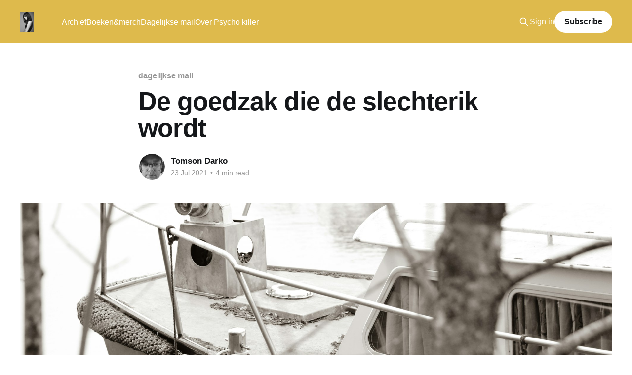

--- FILE ---
content_type: text/html; charset=utf-8
request_url: https://www.psychokiller.eu/de-goedzak-die-de-slechterik-wordt/
body_size: 8669
content:
<!DOCTYPE html>
<html lang="en">
<head>

    <title>De goedzak die de slechterik wordt</title>
    <meta charset="utf-8" />
    <meta http-equiv="X-UA-Compatible" content="IE=edge" />
    <meta name="HandheldFriendly" content="True" />
    <meta name="viewport" content="width=device-width, initial-scale=1.0" />
    
    <link rel="preload" as="style" href="https://www.psychokiller.eu/assets/built/screen.css?v=97a2ee4bde" />
    <link rel="preload" as="script" href="https://www.psychokiller.eu/assets/built/casper.js?v=97a2ee4bde" />

    <link rel="stylesheet" type="text/css" href="https://www.psychokiller.eu/assets/built/screen.css?v=97a2ee4bde" />

    <link rel="icon" href="https://www.psychokiller.eu/content/images/2018/03/favicon-1.ico" type="image/x-icon">
    <link rel="canonical" href="https://www.psychokiller.eu/de-goedzak-die-de-slechterik-wordt/">
    <meta name="referrer" content="no-referrer-when-downgrade">
    
    <meta property="og:site_name" content="psychokiller">
    <meta property="og:type" content="article">
    <meta property="og:title" content="De goedzak die de slechterik wordt">
    <meta property="og:description" content="Een suffe scheikundeleraar die in het geheim een drugsimperium opbouwt. Het is
het uitgangspunt van de serie Breaking Bad. Ik heb dit jaar de serie voor het
eerst nog een keer bekeken, maar ditmaal achter elkaar. Voorheen zag ik braaf
van elk seizoen elke week weer de nieuwste aflevering op">
    <meta property="og:url" content="https://www.psychokiller.eu/de-goedzak-die-de-slechterik-wordt/">
    <meta property="og:image" content="https://images.unsplash.com/photo-1554454389-7bcde0df172a?crop&#x3D;entropy&amp;cs&#x3D;tinysrgb&amp;fit&#x3D;max&amp;fm&#x3D;jpg&amp;ixid&#x3D;MnwxMTc3M3wwfDF8c2VhcmNofDF8fGJyZWFraW5nJTIwYmFkfGVufDB8fHx8MTYyNjY4MTE2Nw&amp;ixlib&#x3D;rb-1.2.1&amp;q&#x3D;80&amp;w&#x3D;2000">
    <meta property="article:published_time" content="2021-07-23T07:58:00.000Z">
    <meta property="article:modified_time" content="2021-07-23T07:57:59.000Z">
    <meta property="article:tag" content="dagelijkse mail">
    
    <meta property="article:publisher" content="https://www.facebook.com/pkpsychokiller">
    <meta name="twitter:card" content="summary_large_image">
    <meta name="twitter:title" content="De goedzak die de slechterik wordt">
    <meta name="twitter:description" content="Een suffe scheikundeleraar die in het geheim een drugsimperium opbouwt. Het is
het uitgangspunt van de serie Breaking Bad. Ik heb dit jaar de serie voor het
eerst nog een keer bekeken, maar ditmaal achter elkaar. Voorheen zag ik braaf
van elk seizoen elke week weer de nieuwste aflevering op">
    <meta name="twitter:url" content="https://www.psychokiller.eu/de-goedzak-die-de-slechterik-wordt/">
    <meta name="twitter:image" content="https://images.unsplash.com/photo-1554454389-7bcde0df172a?crop&#x3D;entropy&amp;cs&#x3D;tinysrgb&amp;fit&#x3D;max&amp;fm&#x3D;jpg&amp;ixid&#x3D;MnwxMTc3M3wwfDF8c2VhcmNofDF8fGJyZWFraW5nJTIwYmFkfGVufDB8fHx8MTYyNjY4MTE2Nw&amp;ixlib&#x3D;rb-1.2.1&amp;q&#x3D;80&amp;w&#x3D;2000">
    <meta name="twitter:label1" content="Written by">
    <meta name="twitter:data1" content="Tomson Darko">
    <meta name="twitter:label2" content="Filed under">
    <meta name="twitter:data2" content="dagelijkse mail">
    <meta name="twitter:site" content="@killer_psycho">
    <meta property="og:image:width" content="1200">
    <meta property="og:image:height" content="800">
    
    <script type="application/ld+json">
{
    "@context": "https://schema.org",
    "@type": "Article",
    "publisher": {
        "@type": "Organization",
        "name": "psychokiller",
        "url": "https://www.psychokiller.eu/",
        "logo": {
            "@type": "ImageObject",
            "url": "https://www.psychokiller.eu/content/images/2018/03/Blog-logo-afbeelding-psychokiller.jpg"
        }
    },
    "author": {
        "@type": "Person",
        "name": "Tomson Darko",
        "image": {
            "@type": "ImageObject",
            "url": "https://www.psychokiller.eu/content/images/2023/06/x3Js9XyeLGikJET7aovPYT.jpeg",
            "width": 228,
            "height": 169
        },
        "url": "https://www.psychokiller.eu/author/psycho-killer/",
        "sameAs": [
            "http://www.tomsondarko.nl"
        ]
    },
    "headline": "De goedzak die de slechterik wordt",
    "url": "https://www.psychokiller.eu/de-goedzak-die-de-slechterik-wordt/",
    "datePublished": "2021-07-23T07:58:00.000Z",
    "dateModified": "2021-07-23T07:57:59.000Z",
    "image": {
        "@type": "ImageObject",
        "url": "https://images.unsplash.com/photo-1554454389-7bcde0df172a?crop=entropy&cs=tinysrgb&fit=max&fm=jpg&ixid=MnwxMTc3M3wwfDF8c2VhcmNofDF8fGJyZWFraW5nJTIwYmFkfGVufDB8fHx8MTYyNjY4MTE2Nw&ixlib=rb-1.2.1&q=80&w=2000",
        "width": 1200,
        "height": 800
    },
    "keywords": "dagelijkse mail",
    "description": "Een suffe scheikundeleraar die in het geheim een drugsimperium opbouwt. Het is\nhet uitgangspunt van de serie Breaking Bad. Ik heb dit jaar de serie voor het\neerst nog een keer bekeken, maar ditmaal achter elkaar. Voorheen zag ik braaf\nvan elk seizoen elke week weer de nieuwste aflevering op tv of via het internet.\n\nGoed. Breaking Bad. Als je het niet kent: Walter White voelt zich een loser. De\nliefde van zijn leven Gretchen is er met zijn beste vriend Elliott vandoor\ngegaan lang geleden. Gekrenk",
    "mainEntityOfPage": "https://www.psychokiller.eu/de-goedzak-die-de-slechterik-wordt/"
}
    </script>

    <meta name="generator" content="Ghost 6.9">
    <link rel="alternate" type="application/rss+xml" title="psychokiller" href="https://www.psychokiller.eu/rss/">
    <script defer src="https://cdn.jsdelivr.net/ghost/portal@~2.56/umd/portal.min.js" data-i18n="true" data-ghost="https://www.psychokiller.eu/" data-key="586bbb204dc5009e9a0df24739" data-api="https://psychokiller.ghost.io/ghost/api/content/" data-locale="en" crossorigin="anonymous"></script><style id="gh-members-styles">.gh-post-upgrade-cta-content,
.gh-post-upgrade-cta {
    display: flex;
    flex-direction: column;
    align-items: center;
    font-family: -apple-system, BlinkMacSystemFont, 'Segoe UI', Roboto, Oxygen, Ubuntu, Cantarell, 'Open Sans', 'Helvetica Neue', sans-serif;
    text-align: center;
    width: 100%;
    color: #ffffff;
    font-size: 16px;
}

.gh-post-upgrade-cta-content {
    border-radius: 8px;
    padding: 40px 4vw;
}

.gh-post-upgrade-cta h2 {
    color: #ffffff;
    font-size: 28px;
    letter-spacing: -0.2px;
    margin: 0;
    padding: 0;
}

.gh-post-upgrade-cta p {
    margin: 20px 0 0;
    padding: 0;
}

.gh-post-upgrade-cta small {
    font-size: 16px;
    letter-spacing: -0.2px;
}

.gh-post-upgrade-cta a {
    color: #ffffff;
    cursor: pointer;
    font-weight: 500;
    box-shadow: none;
    text-decoration: underline;
}

.gh-post-upgrade-cta a:hover {
    color: #ffffff;
    opacity: 0.8;
    box-shadow: none;
    text-decoration: underline;
}

.gh-post-upgrade-cta a.gh-btn {
    display: block;
    background: #ffffff;
    text-decoration: none;
    margin: 28px 0 0;
    padding: 8px 18px;
    border-radius: 4px;
    font-size: 16px;
    font-weight: 600;
}

.gh-post-upgrade-cta a.gh-btn:hover {
    opacity: 0.92;
}</style><script async src="https://js.stripe.com/v3/"></script>
    <script defer src="https://cdn.jsdelivr.net/ghost/sodo-search@~1.8/umd/sodo-search.min.js" data-key="586bbb204dc5009e9a0df24739" data-styles="https://cdn.jsdelivr.net/ghost/sodo-search@~1.8/umd/main.css" data-sodo-search="https://psychokiller.ghost.io/" data-locale="en" crossorigin="anonymous"></script>
    
    <link href="https://www.psychokiller.eu/webmentions/receive/" rel="webmention">
    <script defer src="/public/cards.min.js?v=97a2ee4bde"></script>
    <link rel="stylesheet" type="text/css" href="/public/cards.min.css?v=97a2ee4bde">
    <script defer src="/public/member-attribution.min.js?v=97a2ee4bde"></script><style>:root {--ghost-accent-color: #DEBA4C;}</style>
    <!----------- code Fathom ----)

<!-- Fathom - beautiful, simple website analytics -->
<script src="https://upbeat-soulful.psychokiller.eu/script.js" data-site="BGNTAJUZ" defer></script>
<!-- / Fathom -->
<script>var search_key = 'ce2374de98952ddecd177aaf61';</script>

<style>
.post-card-primary-tag,
.post-full-tags a {
    color: #DEBA4C;
}
.post-upgrade-cta-content {
    background: #000;
    }
 .post-upgrade-cta .button.primary {
     color: #000;
     background: #DEBA4C;
    }
    .post-upgrade-cta .button:hover {
        color: #fff;
        background: #DEBA4C;
    }
     .button.primary { 
       color: #000;
     background: #DEBA4C;
    }
     .button.primary:hover {
        color: #fff;
        background: #DEBA4C;
    }
.subscribe-form button {
    background: #DEBA4C;
    }
  .subscribe-overlay button {
    background: #DEBA4C;;
  }
</style>

</head>
<body class="post-template tag-essay is-head-left-logo has-cover">
<div class="viewport">

    <header id="gh-head" class="gh-head outer">
        <div class="gh-head-inner inner">
            <div class="gh-head-brand">
                <a class="gh-head-logo" href="https://www.psychokiller.eu">
                        <img src="https://www.psychokiller.eu/content/images/2018/03/Blog-logo-afbeelding-psychokiller.jpg" alt="psychokiller">
                </a>
                <button class="gh-search gh-icon-btn" aria-label="Search this site" data-ghost-search><svg xmlns="http://www.w3.org/2000/svg" fill="none" viewBox="0 0 24 24" stroke="currentColor" stroke-width="2" width="20" height="20"><path stroke-linecap="round" stroke-linejoin="round" d="M21 21l-6-6m2-5a7 7 0 11-14 0 7 7 0 0114 0z"></path></svg></button>
                <button class="gh-burger" aria-label="Main Menu"></button>
            </div>

            <nav class="gh-head-menu">
                <ul class="nav">
    <li class="nav-archief"><a href="https://www.psychokiller.eu/archief/">Archief</a></li>
    <li class="nav-boeken-merch"><a href="http://store.psychokiller.eu">Boeken&amp;merch</a></li>
    <li class="nav-dagelijkse-mail"><a href="https://petjeaf.com/tomsondarko">Dagelijkse mail</a></li>
    <li class="nav-over-psycho-killer"><a href="https://www.psychokiller.eu/over-psycho-killer/">Over Psycho killer</a></li>
</ul>

            </nav>

            <div class="gh-head-actions">
                    <button class="gh-search gh-icon-btn" aria-label="Search this site" data-ghost-search><svg xmlns="http://www.w3.org/2000/svg" fill="none" viewBox="0 0 24 24" stroke="currentColor" stroke-width="2" width="20" height="20"><path stroke-linecap="round" stroke-linejoin="round" d="M21 21l-6-6m2-5a7 7 0 11-14 0 7 7 0 0114 0z"></path></svg></button>
                    <div class="gh-head-members">
                                <a class="gh-head-link" href="#/portal/signin" data-portal="signin">Sign in</a>
                                <a class="gh-head-button" href="#/portal/signup" data-portal="signup">Subscribe</a>
                    </div>
            </div>
        </div>
    </header>

    <div class="site-content">
        



<main id="site-main" class="site-main">
<article class="article post tag-essay ">

    <header class="article-header gh-canvas">

        <div class="article-tag post-card-tags">
                <span class="post-card-primary-tag">
                    <a href="/tag/essay/">dagelijkse mail</a>
                </span>
        </div>

        <h1 class="article-title">De goedzak die de slechterik wordt</h1>


        <div class="article-byline">
        <section class="article-byline-content">

            <ul class="author-list instapaper_ignore">
                <li class="author-list-item">
                    <a href="/author/psycho-killer/" class="author-avatar" aria-label="Read more of Tomson Darko">
                        <img class="author-profile-image" src="/content/images/size/w100/2023/06/x3Js9XyeLGikJET7aovPYT.jpeg" alt="Tomson Darko" />
                    </a>
                </li>
            </ul>

            <div class="article-byline-meta">
                <h4 class="author-name"><a href="/author/psycho-killer/">Tomson Darko</a></h4>
                <div class="byline-meta-content">
                    <time class="byline-meta-date" datetime="2021-07-23">23 Jul 2021</time>
                        <span class="byline-reading-time"><span class="bull">&bull;</span> 4 min read</span>
                </div>
            </div>

        </section>
        </div>

            <figure class="article-image">
                <img
                    srcset="https://images.unsplash.com/photo-1554454389-7bcde0df172a?crop&#x3D;entropy&amp;cs&#x3D;tinysrgb&amp;fit&#x3D;max&amp;fm&#x3D;jpg&amp;ixid&#x3D;MnwxMTc3M3wwfDF8c2VhcmNofDF8fGJyZWFraW5nJTIwYmFkfGVufDB8fHx8MTYyNjY4MTE2Nw&amp;ixlib&#x3D;rb-1.2.1&amp;q&#x3D;80&amp;w&#x3D;300 300w,
                            https://images.unsplash.com/photo-1554454389-7bcde0df172a?crop&#x3D;entropy&amp;cs&#x3D;tinysrgb&amp;fit&#x3D;max&amp;fm&#x3D;jpg&amp;ixid&#x3D;MnwxMTc3M3wwfDF8c2VhcmNofDF8fGJyZWFraW5nJTIwYmFkfGVufDB8fHx8MTYyNjY4MTE2Nw&amp;ixlib&#x3D;rb-1.2.1&amp;q&#x3D;80&amp;w&#x3D;600 600w,
                            https://images.unsplash.com/photo-1554454389-7bcde0df172a?crop&#x3D;entropy&amp;cs&#x3D;tinysrgb&amp;fit&#x3D;max&amp;fm&#x3D;jpg&amp;ixid&#x3D;MnwxMTc3M3wwfDF8c2VhcmNofDF8fGJyZWFraW5nJTIwYmFkfGVufDB8fHx8MTYyNjY4MTE2Nw&amp;ixlib&#x3D;rb-1.2.1&amp;q&#x3D;80&amp;w&#x3D;1000 1000w,
                            https://images.unsplash.com/photo-1554454389-7bcde0df172a?crop&#x3D;entropy&amp;cs&#x3D;tinysrgb&amp;fit&#x3D;max&amp;fm&#x3D;jpg&amp;ixid&#x3D;MnwxMTc3M3wwfDF8c2VhcmNofDF8fGJyZWFraW5nJTIwYmFkfGVufDB8fHx8MTYyNjY4MTE2Nw&amp;ixlib&#x3D;rb-1.2.1&amp;q&#x3D;80&amp;w&#x3D;2000 2000w"
                    sizes="(min-width: 1400px) 1400px, 92vw"
                    src="https://images.unsplash.com/photo-1554454389-7bcde0df172a?crop&#x3D;entropy&amp;cs&#x3D;tinysrgb&amp;fit&#x3D;max&amp;fm&#x3D;jpg&amp;ixid&#x3D;MnwxMTc3M3wwfDF8c2VhcmNofDF8fGJyZWFraW5nJTIwYmFkfGVufDB8fHx8MTYyNjY4MTE2Nw&amp;ixlib&#x3D;rb-1.2.1&amp;q&#x3D;80&amp;w&#x3D;2000"
                    alt="De goedzak die de slechterik wordt"
                />
                    <figcaption>Photo by <a href="https://unsplash.com/@denisolvr?utm_source=ghost&utm_medium=referral&utm_campaign=api-credit">Denis Oliveira</a> / <a href="https://unsplash.com/?utm_source=ghost&utm_medium=referral&utm_campaign=api-credit">Unsplash</a></figcaption>
            </figure>

    </header>

    <section class="gh-content gh-canvas">
        <p>Een suffe scheikundeleraar die in het geheim een drugsimperium opbouwt. Het is het uitgangspunt van de serie Breaking Bad. Ik heb dit jaar de serie voor het eerst nog een keer bekeken, maar ditmaal achter elkaar. Voorheen zag ik braaf van elk seizoen elke week weer de nieuwste aflevering op tv of via het internet.</p><p>Goed. Breaking Bad. Als je het niet kent: Walter White voelt zich een loser. De liefde van zijn leven Gretchen is er met zijn beste vriend Elliott vandoor gegaan lang geleden. Gekrenkt door liefdesverdriet liet hij zich uitkopen in het bedrijfje dat hij met Elliott had opgericht. Dat bedrijfje is nu miljarden waard. Inmiddels is Walter getrouwd met Skyler, hij heeft een zoon met een hersenbeschadiging en zijn vrouw is zwanger van de tweede. Hij geeft scheikunde op een middelbare school.</p><p>Als bij Walter longkanker wordt ontdekt, komt hij tot het besef dat hij niets is en niets kan achterlaten aan zijn gezin. Hij kan zich laten behandelen voor de longkanker. Maar als hij sterft, blijft zijn familie achter met de hoge medische kosten. Als hij het overleeft, blijven ze samen achter met de schulden van zijn ziekte.</p><p>Aangemoedigd door zijn vrouw haalt hij de banden aan met Elliott. Die is inmiddels getrouwd met Gretchen. Ze bieden hem een baan aan in het bedrijf en stellen voor om zijn medische kosten tegen de kanker te betalen.</p><p>Maar Walter weigert. Er zit een diepe pijn in hem verborgen. Dat idee dat hij niets is en niets kan. Terwijl hij tegelijkertijd beseft hoe intelligent hij is. Hoeveel potentie zijn leven had, maar die er nooit is uitgekomen. Hij voelt zich te trots om zich te laten helpen. Hij heeft een beter plan bedacht. Een veel duisterder plan...</p><p>Door zijn scheikundige kennis kan hij drugs maken en die verkopen. Met dat geld betaalt hij zijn kankerbehandeling en bouwt hij een geldbuffer op om aan zijn familie achter te laten als hij sterft.</p><p>Hij begint een partnerschap met Jesse Pinkman. Een oud-leerling van hem. Samen maken ze de drugs en zoeken ze contact met de georganiseerde misdaad.</p><p>In de seizoenen die volgen, zien we hoe Walter een dubbelleven leidt en hij steeds meer de duistere wereld van de misdaad in wordt getrokken. Jesse en Walter komen voor heftige dilemma's te staan. Deals aangaan met onberekenbare drugsdealers. Een ander doden om zelf te overleven. Etc.</p><p>Walter blijft volhouden dat hij het doet voor zijn familie. Zijn familie is zijn alles. Maar de leugens die hij gebruikt, zijn persoonlijkheid die langzaam verandert in die van een psychopaat... Er ontstaat een steeds grotere kloof tussen zijn familie en hem. Tussen wie hij was en wie hij wil zijn.</p><p>Op verschillende momenten in de serie kan hij eruit stappen. Genoeg geld verdiend. Een goede reputatie opgebouwd als de beste drugsmaker van het continent met een drug die zo puur is, een waar geen enkele andere drugskok aan kan tippen.</p><p>Maar Walter White wil meer. Het is niet goed genoeg. Hij raakt verslaafd aan de macht. Hij manipuleert, hij moordt, hij smeedt complotten en sust zijn geweten met: ik doe het voor mijn familie.</p><p>Het laatste seizoen ontspoort Walter extreem. Het is niet leuk meer om te kijken naar wie hij is geworden. Gelukkig komt hij in de laatste afleveringen van de serie tot het inzicht dat iedereen om hem heen al had: hij deed het niet voor zijn familie. Hij deed het vooral voor zichzelf. Hij was er goed in. Hij genoot er zelfs van. Alleen hij beseft ook: hij heeft de levens van tientallen mensen verwoest. Niet alleen dat: zijn familie wil niets meer met hem te maken hebben.</p><p>De kanker is teruggekomen en vreet hem op. Al het verdiende geld kan hij onmogelijk aan zijn familie achterlaten. Hij weet dat hij niet lang meer heeft. Hij weet dat hij Jesse Pinkman moet redden van een aantal neonazi's. En hij heeft nog een laatste strohalm om wellicht toch via een omweg geld achter te laten aan zijn zoon, dochter en vrouw. Dus hij komt in actie.</p><p>Ik kom woorden tekort om te omschrijven hoe goed deze serie is en hoe bevredigend de finale aanvoelt. Los van de gave shots hoe ze drugs maken, de spannende actiescenes en zwarte humor, is het thema perfect uitgewerkt in de vijf seizoenen.</p><p>Hoe een goedzak de slechterik wordt. Een fantastisch uitgangspunt.</p><p>De serie stopte in 2013. In 2015 begon de spin-off met de advocaat van Walter White: Saul Goodman. We zien zijn leven vóór hij Walter en Jesse ontmoette.</p><p>Ook een fantastische serie. Al is deze heel anders van toon: langzamer, minder gewelddadig, menselijker en ook tragischer.</p><p>Ik moet zeggen dat ik Better Call Saul beter vind dan Breaking Bad. Maar dat is puur mijn persoonlijke smaak. Saul is een tragisch karakter dat worstelt om een goede advocaat te worden. Zijn complexe relatie met zijn succesvolle broer (en ook advocaat) zit hem enorm in de weg. Saul wil wel, maar diep in hem zit nog dat straatschoffie dat al liegend en manipulerend zijn zin kreeg. Een zwendelaar pur sang. Zes seizoenen lang zien we hoe de onzekere Jimmy (de echte naam van Saul) transformeert in zijn alter ego Saul Goodman. De gekke malafide advocaat met cringy one liners en hilarische reclamespots, die iedere slechterik koste wat het kost uit de gevangenis probeert te houden met z'n gladde praatjes. Jimmy wil geen loser zijn en wil de goedkeuring van zijn broer krijgen. Saul weet dat hij de loser is en dat doet hem niets meer.</p><p>Dat is de grote transformatie in de serie. Van Jimmy naar Saul.</p><p>Wederom een fantastisch thema en een fantastisch tv-drama.</p><p>Misschien vind ik het fijner om te kijken naar iemands tragische worsteling met het leven en te zien hoe Jimmy langzaam verandert in de immorele clown Saul, dan naar de sullige scheikundeleraar Walter White die transformeert in een egoïstische psychopaat Heisenberg (zijn nickname).</p><p>Wat zegt dit over mij?</p><p>Waarschijnlijk dat ikzelf liever in een immorele helper verander dan een egoïst.</p><p>Begin 2022 begint het laatste seizoen van Better Call Saul. Beide series zijn op Netflix te bekijken.</p><hr><p>😱 Deze tekst komt uit mijn dagelijkse e-mail. Elke vrijdag schrijf ik over je creatief uiten of een artiest die zijn lijden om heeft gezet in een kunstwerk. Alleen voor <a href="https://petje.af/tomsondarko/?ref=psychokiller.eu">abonnees</a>.<br>😏 Ik heb een nieuw boek geschreven. Het heet '<a href="https://store.psychokiller.eu/products/ze-gingen-samen-het-toilethokje-in-mp4?ref=psychokiller.eu">Ze gingen samen het toilethokje in.mp4</a>'.<br>👀 Ik ben een dagelijkse e-mail begonnen. Over naar bed gaan met iemand die je niet mag. Je eenzaam voelen in een club vol mensen. Over de toxiciteit van je eigen perfectionisme. Abonneer je via <a href="https://petje.af/tomsondarko/?ref=psychokiller.eu">https://petje.af/tomsondarko/</a>. Als je niet zo goed weet wat je kan verwachten, schrijf je dan in voor mijn <a href="http://www.tomsondarko.nl/?ref=psychokiller.eu">wekelijkse e-mail</a> (gratis) of luister naar mijn wekelijkse <a href="https://tomsondarko.buzzsprout.com/?ref=psychokiller.eu">spraakberichten</a> (gratis). </p>
    </section>


</article>
</main>

    <section class="footer-cta outer">
        <div class="inner">
            <h2 class="footer-cta-title">Elke woensdagavond een nieuwe post in je inbox</h2>
            <a class="footer-cta-button" href="#/portal" data-portal>
                <div class="footer-cta-input">Enter your email</div>
                <span>Subscribe</span>
            </a>
        </div>
    </section>



            <aside class="read-more-wrap outer">
                <div class="read-more inner">
                        
<article class="post-card post">

    <a class="post-card-image-link" href="/het-misverstand-rondom-dopamine/">

        <img class="post-card-image"
            srcset="https://images.unsplash.com/photo-1711410498845-ee110120e788?crop&#x3D;entropy&amp;cs&#x3D;tinysrgb&amp;fit&#x3D;max&amp;fm&#x3D;jpg&amp;ixid&#x3D;M3wxMTc3M3wwfDF8c2VhcmNofDF8fGRvcGFtaW5lfGVufDB8fHx8MTc2MzU0NTAzM3ww&amp;ixlib&#x3D;rb-4.1.0&amp;q&#x3D;80&amp;w&#x3D;300 300w,
                    https://images.unsplash.com/photo-1711410498845-ee110120e788?crop&#x3D;entropy&amp;cs&#x3D;tinysrgb&amp;fit&#x3D;max&amp;fm&#x3D;jpg&amp;ixid&#x3D;M3wxMTc3M3wwfDF8c2VhcmNofDF8fGRvcGFtaW5lfGVufDB8fHx8MTc2MzU0NTAzM3ww&amp;ixlib&#x3D;rb-4.1.0&amp;q&#x3D;80&amp;w&#x3D;600 600w,
                    https://images.unsplash.com/photo-1711410498845-ee110120e788?crop&#x3D;entropy&amp;cs&#x3D;tinysrgb&amp;fit&#x3D;max&amp;fm&#x3D;jpg&amp;ixid&#x3D;M3wxMTc3M3wwfDF8c2VhcmNofDF8fGRvcGFtaW5lfGVufDB8fHx8MTc2MzU0NTAzM3ww&amp;ixlib&#x3D;rb-4.1.0&amp;q&#x3D;80&amp;w&#x3D;1000 1000w,
                    https://images.unsplash.com/photo-1711410498845-ee110120e788?crop&#x3D;entropy&amp;cs&#x3D;tinysrgb&amp;fit&#x3D;max&amp;fm&#x3D;jpg&amp;ixid&#x3D;M3wxMTc3M3wwfDF8c2VhcmNofDF8fGRvcGFtaW5lfGVufDB8fHx8MTc2MzU0NTAzM3ww&amp;ixlib&#x3D;rb-4.1.0&amp;q&#x3D;80&amp;w&#x3D;2000 2000w"
            sizes="(max-width: 1000px) 400px, 800px"
            src="https://images.unsplash.com/photo-1711410498845-ee110120e788?crop&#x3D;entropy&amp;cs&#x3D;tinysrgb&amp;fit&#x3D;max&amp;fm&#x3D;jpg&amp;ixid&#x3D;M3wxMTc3M3wwfDF8c2VhcmNofDF8fGRvcGFtaW5lfGVufDB8fHx8MTc2MzU0NTAzM3ww&amp;ixlib&#x3D;rb-4.1.0&amp;q&#x3D;80&amp;w&#x3D;600"
            alt="✖ Het misverstand rondom dopamine"
            loading="lazy"
        />


    </a>

    <div class="post-card-content">

        <a class="post-card-content-link" href="/het-misverstand-rondom-dopamine/">
            <header class="post-card-header">
                <div class="post-card-tags">
                </div>
                <h2 class="post-card-title">
                    ✖ Het misverstand rondom dopamine
                </h2>
            </header>
                <div class="post-card-excerpt">Dopamine is niet goed of slecht.

Het is een informatiesysteem van ons lijf om ons te motiveren om nuttige dingen te doen. Zoals eten, bewegen of plezier ervaren.

Het punt is alleen dat dit beloningssysteem is ontstaan in een wereld van schaarste en ellende.

Daarom zit er een enorme motivatie</div>
        </a>

        <footer class="post-card-meta">
            <time class="post-card-meta-date" datetime="2025-12-03">03 Dec 2025</time>
                <span class="post-card-meta-length">4 min read</span>
        </footer>

    </div>

</article>
                        
<article class="post-card post">

    <a class="post-card-image-link" href="/laat-de-telefoon-in-je-slaapkamer-in-het-weekend/">

        <img class="post-card-image"
            srcset="https://images.unsplash.com/photo-1626460191676-959e93018682?crop&#x3D;entropy&amp;cs&#x3D;tinysrgb&amp;fit&#x3D;max&amp;fm&#x3D;jpg&amp;ixid&#x3D;M3wxMTc3M3wwfDF8c2VhcmNofDIyfHxiZWR8ZW58MHx8fHwxNzYzNTQzMDE5fDA&amp;ixlib&#x3D;rb-4.1.0&amp;q&#x3D;80&amp;w&#x3D;300 300w,
                    https://images.unsplash.com/photo-1626460191676-959e93018682?crop&#x3D;entropy&amp;cs&#x3D;tinysrgb&amp;fit&#x3D;max&amp;fm&#x3D;jpg&amp;ixid&#x3D;M3wxMTc3M3wwfDF8c2VhcmNofDIyfHxiZWR8ZW58MHx8fHwxNzYzNTQzMDE5fDA&amp;ixlib&#x3D;rb-4.1.0&amp;q&#x3D;80&amp;w&#x3D;600 600w,
                    https://images.unsplash.com/photo-1626460191676-959e93018682?crop&#x3D;entropy&amp;cs&#x3D;tinysrgb&amp;fit&#x3D;max&amp;fm&#x3D;jpg&amp;ixid&#x3D;M3wxMTc3M3wwfDF8c2VhcmNofDIyfHxiZWR8ZW58MHx8fHwxNzYzNTQzMDE5fDA&amp;ixlib&#x3D;rb-4.1.0&amp;q&#x3D;80&amp;w&#x3D;1000 1000w,
                    https://images.unsplash.com/photo-1626460191676-959e93018682?crop&#x3D;entropy&amp;cs&#x3D;tinysrgb&amp;fit&#x3D;max&amp;fm&#x3D;jpg&amp;ixid&#x3D;M3wxMTc3M3wwfDF8c2VhcmNofDIyfHxiZWR8ZW58MHx8fHwxNzYzNTQzMDE5fDA&amp;ixlib&#x3D;rb-4.1.0&amp;q&#x3D;80&amp;w&#x3D;2000 2000w"
            sizes="(max-width: 1000px) 400px, 800px"
            src="https://images.unsplash.com/photo-1626460191676-959e93018682?crop&#x3D;entropy&amp;cs&#x3D;tinysrgb&amp;fit&#x3D;max&amp;fm&#x3D;jpg&amp;ixid&#x3D;M3wxMTc3M3wwfDF8c2VhcmNofDIyfHxiZWR8ZW58MHx8fHwxNzYzNTQzMDE5fDA&amp;ixlib&#x3D;rb-4.1.0&amp;q&#x3D;80&amp;w&#x3D;600"
            alt="✖ laat de telefoon in je slaapkamer in het weekend"
            loading="lazy"
        />


    </a>

    <div class="post-card-content">

        <a class="post-card-content-link" href="/laat-de-telefoon-in-je-slaapkamer-in-het-weekend/">
            <header class="post-card-header">
                <div class="post-card-tags">
                </div>
                <h2 class="post-card-title">
                    ✖ laat de telefoon in je slaapkamer in het weekend
                </h2>
            </header>
                <div class="post-card-excerpt">Er is een vrij simpele manier om extreem op te laden op je vrije dag, zonder te veranderen in een monnik vrij van 4G en wifi en eten en seks en vrienden.

Je hoeft niet eens de dag te beginnen zonder je eerste shotje schermtijd.

Nee.

Klinkt dat goed of</div>
        </a>

        <footer class="post-card-meta">
            <time class="post-card-meta-date" datetime="2025-11-29">29 Nov 2025</time>
                <span class="post-card-meta-length">2 min read</span>
        </footer>

    </div>

</article>
                        
<article class="post-card post">

    <a class="post-card-image-link" href="/deze-3-regels-hielpen-me-iets-te-publiceren-zonder-zelfhaat-of-paniekaanval/">

        <img class="post-card-image"
            srcset="https://images.unsplash.com/photo-1764239650973-70cb2eb66a5b?crop&#x3D;entropy&amp;cs&#x3D;tinysrgb&amp;fit&#x3D;max&amp;fm&#x3D;jpg&amp;ixid&#x3D;M3wxMTc3M3wwfDF8YWxsfDR8fHx8fHx8fDE3NjQzMjYxMzZ8&amp;ixlib&#x3D;rb-4.1.0&amp;q&#x3D;80&amp;w&#x3D;300 300w,
                    https://images.unsplash.com/photo-1764239650973-70cb2eb66a5b?crop&#x3D;entropy&amp;cs&#x3D;tinysrgb&amp;fit&#x3D;max&amp;fm&#x3D;jpg&amp;ixid&#x3D;M3wxMTc3M3wwfDF8YWxsfDR8fHx8fHx8fDE3NjQzMjYxMzZ8&amp;ixlib&#x3D;rb-4.1.0&amp;q&#x3D;80&amp;w&#x3D;600 600w,
                    https://images.unsplash.com/photo-1764239650973-70cb2eb66a5b?crop&#x3D;entropy&amp;cs&#x3D;tinysrgb&amp;fit&#x3D;max&amp;fm&#x3D;jpg&amp;ixid&#x3D;M3wxMTc3M3wwfDF8YWxsfDR8fHx8fHx8fDE3NjQzMjYxMzZ8&amp;ixlib&#x3D;rb-4.1.0&amp;q&#x3D;80&amp;w&#x3D;1000 1000w,
                    https://images.unsplash.com/photo-1764239650973-70cb2eb66a5b?crop&#x3D;entropy&amp;cs&#x3D;tinysrgb&amp;fit&#x3D;max&amp;fm&#x3D;jpg&amp;ixid&#x3D;M3wxMTc3M3wwfDF8YWxsfDR8fHx8fHx8fDE3NjQzMjYxMzZ8&amp;ixlib&#x3D;rb-4.1.0&amp;q&#x3D;80&amp;w&#x3D;2000 2000w"
            sizes="(max-width: 1000px) 400px, 800px"
            src="https://images.unsplash.com/photo-1764239650973-70cb2eb66a5b?crop&#x3D;entropy&amp;cs&#x3D;tinysrgb&amp;fit&#x3D;max&amp;fm&#x3D;jpg&amp;ixid&#x3D;M3wxMTc3M3wwfDF8YWxsfDR8fHx8fHx8fDE3NjQzMjYxMzZ8&amp;ixlib&#x3D;rb-4.1.0&amp;q&#x3D;80&amp;w&#x3D;600"
            alt="Deze 3 regels hielpen me iets te publiceren zonder zelfhaat of paniekaanval"
            loading="lazy"
        />


    </a>

    <div class="post-card-content">

        <a class="post-card-content-link" href="/deze-3-regels-hielpen-me-iets-te-publiceren-zonder-zelfhaat-of-paniekaanval/">
            <header class="post-card-header">
                <div class="post-card-tags">
                </div>
                <h2 class="post-card-title">
                    Deze 3 regels hielpen me iets te publiceren zonder zelfhaat of paniekaanval
                </h2>
            </header>
                <div class="post-card-excerpt">Lieve vreemdeling

Ik heb al meer dan zeven boeken uitgebracht.

Maar het gevoel vlak voor uitbrengen verandert maar niet:

 * onzekerheid
 * zelfhaat
 * angst voor paniekaanvallen

Mijn hoofd neemt het volledig over:

WIE DENK JE WEL NIET DAT JE BENT OM ZOMAAR DIT KULVERHAAL TE PUBLICEREN IK MAG HOPEN DAT EEN VOLKSKRANTJOURNALIST</div>
        </a>

        <footer class="post-card-meta">
            <time class="post-card-meta-date" datetime="2025-11-28">28 Nov 2025</time>
                <span class="post-card-meta-length">4 min read</span>
        </footer>

    </div>

</article>
                </div>
            </aside>



    </div>

    <footer class="site-footer outer">
        <div class="inner">
            <section class="copyright"><a href="https://www.psychokiller.eu">psychokiller</a> &copy; 2025</section>
            <nav class="site-footer-nav">
                <ul class="nav">
    <li class="nav-instagram"><a href="https://www.instagram.com/tomsondarko/">Instagram</a></li>
    <li class="nav-nu"><a href="https://www.psychokiller.eu/nu/">Nu</a></li>
    <li class="nav-shop"><a href="http://store.psychokiller.eu">Shop</a></li>
    <li class="nav-petjeaf-com-tomsondarko"><a href="https://petjeaf.com/tomsondarko">Petjeaf.com/tomsondarko</a></li>
</ul>

            </nav>
            <div class="gh-powered-by"><a href="https://ghost.org/" target="_blank" rel="noopener">Powered by Ghost</a></div>
        </div>
    </footer>

</div>

    <div class="pswp" tabindex="-1" role="dialog" aria-hidden="true">
    <div class="pswp__bg"></div>

    <div class="pswp__scroll-wrap">
        <div class="pswp__container">
            <div class="pswp__item"></div>
            <div class="pswp__item"></div>
            <div class="pswp__item"></div>
        </div>

        <div class="pswp__ui pswp__ui--hidden">
            <div class="pswp__top-bar">
                <div class="pswp__counter"></div>

                <button class="pswp__button pswp__button--close" title="Close (Esc)"></button>
                <button class="pswp__button pswp__button--share" title="Share"></button>
                <button class="pswp__button pswp__button--fs" title="Toggle fullscreen"></button>
                <button class="pswp__button pswp__button--zoom" title="Zoom in/out"></button>

                <div class="pswp__preloader">
                    <div class="pswp__preloader__icn">
                        <div class="pswp__preloader__cut">
                            <div class="pswp__preloader__donut"></div>
                        </div>
                    </div>
                </div>
            </div>

            <div class="pswp__share-modal pswp__share-modal--hidden pswp__single-tap">
                <div class="pswp__share-tooltip"></div>
            </div>

            <button class="pswp__button pswp__button--arrow--left" title="Previous (arrow left)"></button>
            <button class="pswp__button pswp__button--arrow--right" title="Next (arrow right)"></button>

            <div class="pswp__caption">
                <div class="pswp__caption__center"></div>
            </div>
        </div>
    </div>
</div>
<script
    src="https://code.jquery.com/jquery-3.5.1.min.js"
    integrity="sha256-9/aliU8dGd2tb6OSsuzixeV4y/faTqgFtohetphbbj0="
    crossorigin="anonymous">
</script>
<script src="https://www.psychokiller.eu/assets/built/casper.js?v=97a2ee4bde"></script>
<script>
$(document).ready(function () {
    // Mobile Menu Trigger
    $('.gh-burger').click(function () {
        $('body').toggleClass('gh-head-open');
    });
    // FitVids - Makes video embeds responsive
    $(".gh-content").fitVids();
});
</script>



</body>
</html>
